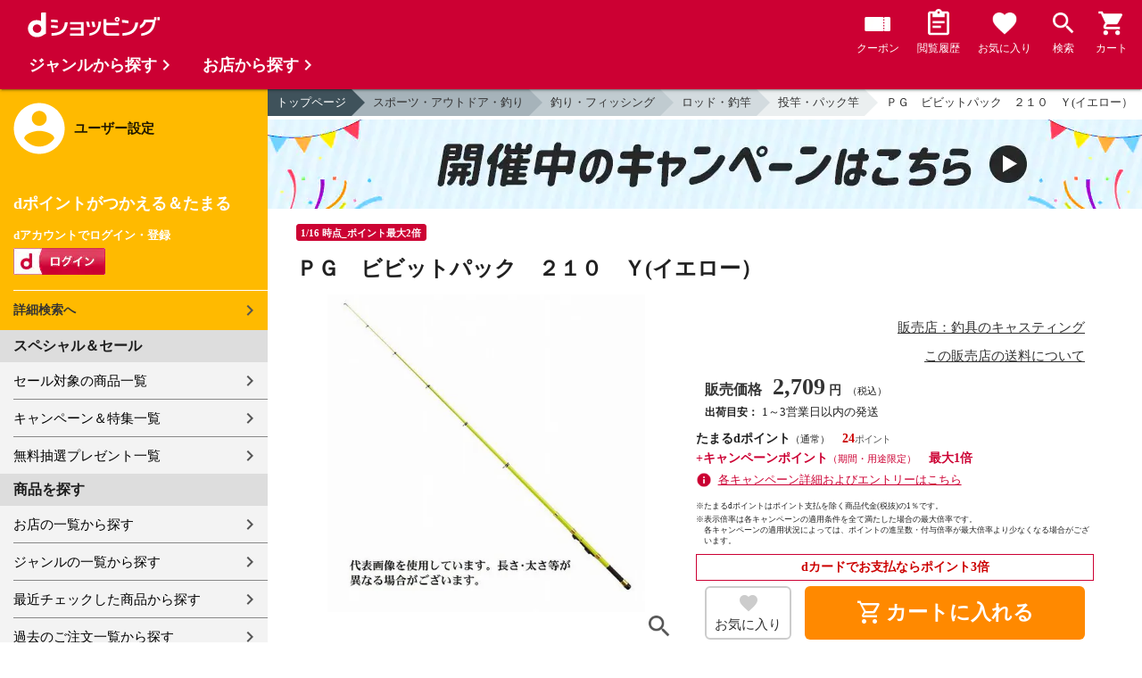

--- FILE ---
content_type: text/html;charset=UTF-8
request_url: https://dshopping.docomo.ne.jp/products/0394997223313894
body_size: 15323
content:















<!doctype html>
<html lang="ja">
<head>



















<!-- Google Tag Manager -->
<script>
	(function(w,d,s,l,i){w[l]=w[l]||[];w[l].push({'gtm.start':new Date().getTime(),event:'gtm.js'});
	var f=d.getElementsByTagName(s)[0],j=d.createElement(s),dl=l!='dataLayer'?'&l='+l:'';
	j.async=true;
	j.src='https://www.googletagmanager.com/gtm.js?id='+i+dl;
	f.parentNode.insertBefore(j,f);})(window,document,'script','dataLayer','GTM-WSMFSBX');
</script>
<!-- End Google Tag Manager -->

<meta http-equiv="content-language" content="ja" />
<meta name="author" content="ＮＴＴドコモ" />
<meta name="copyright" content="©NTTdocomo" />

<link rel="apple-touch-icon-precomposed" href="/icon/icd_docomoliveux_dshopping_192.png">

<meta property="og:site_name" content="dショッピング" />

<meta property="fb:app_id" content="269393483208014" />

<meta name="twitter:card" content="summary" />
<meta name="twitter:site" content="@docomo" />
<meta name="google-site-verification" content="ocuekU4QshU3Y2NmsrswldfSlbtLenLFQxQibB_1rqM" />

<meta charset="UTF-8" />
<meta http-equiv="X-UA-Compatible" content="IE=edge" />
<meta name="viewport" content="width=device-width,minimum-scale=1,initial-scale=1" />


<title>dショッピング |ＰＧ　ビビットパック　２１０　Ｙ(イエロー） |
			カテゴリ：投竿・パック竿の販売できる商品 |
			釣具のキャスティング
			(0394997223313894)|ドコモの通販サイト</title>
		<meta name="keywords"
			content="ＰＧ　ビビットパック　２１０　Ｙ(イエロー）,dショッピング,通販,電話料金合算払い" />
		<meta name="description"
			content="ＰＧ　ビビットパック　２１０　Ｙ(イエロー）の通販できる商品のページです。dショッピングはドコモが運営する総合通販。 ロッド・釣竿、投竿・パック竿などお得な商品を取り揃えております。 電話料金合算払いとdポイントが使えます。(品番：0394997223313894)商品説明：規格：２１０Ｙ　全長（ｍ）：２．１　継数" />
		<link rel="stylesheet" href="/excludes/ds/css/frame.css" />
		<link rel="stylesheet"
			href="/excludes/ds/css/products-default.css" />
		<link rel="stylesheet"
			href="/excludes/ds/css/slick.css" />
		<link rel="stylesheet"
			href="/excludes/ds/css/slick-theme.css" />
		<link rel="stylesheet"
			href="/excludes/ds/css/rank.css" />

		<script type="text/javascript"
			src="/excludes/ds/js/products-cmn.js"></script>
		<script type="text/javascript"
			src="/excludes/ds/js/csrf_token.js" defer></script>
		<script type="text/javascript"
			src="/excludes/ds/js/nav-sp.js" defer></script>
		<script type="text/javascript"
			src="/excludes/ds/js/module.js" defer></script>
		<script type="text/javascript"
			src="/excludes/ds/js/product_detail_framework.js" defer></script>
		<script type="text/javascript"
			src="/excludes/ds/js/slick.min.js"></script>
		<script type="text/javascript"
			src="/excludes/ds/js/lazysizes.min.js"></script>
		<script type="text/javascript"
			src="/excludes/ds/js/products_moda.js"></script>
		<!--fontawesome!-->
		<link href="https://fonts.googleapis.com/icon?family=Material+Icons" rel="stylesheet">
		<link rel="stylesheet" href="https://fonts.googleapis.com/css2?family=Material+Symbols+Outlined:opsz,wght,FILL,GRAD@48,400,0,0" />
		
		<!--fontawesome!-->

		<!-- ページ自由記述 -->
		<meta name="robots" content="">
		<link rel="canonical"
			href="https://dshopping.docomo.ne.jp/products/0394997223313894">
		<meta property="og:url"
			content="https://dshopping.docomo.ne.jp/products?product_code=0394997223313894&sku=0394997223313894">
		<meta property="og:title"
			content="dショッピング - ＰＧ　ビビットパック　２１０　Ｙ(イエロー） | ドコモの通販サイト">
		<meta property="og:description"
			content="ＰＧ　ビビットパック　２１０　Ｙ(イエロー）の通販できる商品のページです。dショッピングはドコモが運営する総合通販。 ロッド・釣竿、投竿・パック竿などお得な商品を取り揃えております。 電話料金合算払いとdポイントが使えます。">
		<meta property="og:image" content="https://dshopping.docomo.ne.jp/images/product/039/4994/large/4997223313894.jpg">
		<meta name="twitter:title"
			content="ドコモの通販サイト | dショッピング - ＰＧ　ビビットパック　２１０　Ｙ(イエロー）">
		<meta name="twitter:description"
			content="ＰＧ　ビビットパック　２１０　Ｙ(イエロー）の通販できる商品のページです。dショッピングはドコモが運営する総合通販。 ロッド・釣竿、投竿・パック竿などお得な商品を取り揃えております。 電話料金合算払いとdポイントが使えます。">

		<link rel="stylesheet"
			href="/excludes/ds/css/products-product.css">
		<link rel="stylesheet" href="/excludes/ds/css/aigent2.css">
		<link link rel="stylesheet" href="https://dshopping.docomo.ne.jp/parts/css/sku.css" />
		<script type="text/javascript"
			src="/excludes/ds/js/dsFOSH710.js" defer></script>
		<script type="text/javascript"
			src="/excludes/ds/js/product_detail_gtm.js"></script>





















<script>
	window.ajaxGetLoginInfo = $.ajax({
		type: 'POST',
		url: '/ajaxGetLoginInfo',
		cache: false,
	});

	(function() {
		'use strict';

		var setGaUserInfo = function(json) {
			
			if (json.accountId) {
				window.dataLayer = window.dataLayer || [];
				dataLayer.push({'accountID': json.accountId});
			}

			var login = 'notlogin';
			var stageRankName = '';
			var dPoint = '0';
			var limitDPoint = '0';
			var limitDPointEndDate = '';
			var favoriteItemCount = '0';
			if (json.userId != null) {
				login = 'login';
				if (json.stageRankName != null) {
					stageRankName = json.stageRankName;
				}
				if (json.dPoint != null) {
					dPoint = json.dPoint.toString();
				}
				if (json.limitDPoint != null) {
					limitDPoint = json.limitDPoint.toString();
				}
				if (json.limitDPointEndDate != null) {
					limitDPointEndDate = json.limitDPointEndDate.replace(/\//g, '');
				}
				if (json.favoriteItemCount != null) {
					favoriteItemCount = json.favoriteItemCount.toString();
				}
			}
			window.gv = window.gv || new GlobalVariable();
			gv.cmn_setUserInfo(
				login, // login
				'', // dID
				stageRankName, // master_rank
				dPoint, // point
				limitDPoint, // limit_point
				limitDPointEndDate, // limit_point_end_date
				favoriteItemCount // fav_no
			);
		}

		$.when(window.ajaxGetLoginInfo).then(function(json) {
			setGaUserInfo(json);
		});

		var userInfoOutput = function(json) {
			var userHtml = '';
			if (json.userId != null) {
				userHtml += '<script>';
				userHtml += 'var userInfo = {';
				userHtml += 'user_id: "' + json.operationId + '",';
				userHtml += 'gender: "' + json.sex + '",';
				userHtml += 'create_date: "' + new Date(json.createdDateString) + '",';
				userHtml += 'purchased: ' + json.purchased + ',';
				userHtml += 'prefecture_code: ' + json.prefectureCode + ',';
				userHtml += 'account_id: "' + json.accountId + '",';
				userHtml += '};';
				userHtml += 'dataLayer.push({\'uid\':\'' + json.operationId + '\'});';
				userHtml += '<\/script>';
				$('.header').append(userHtml);
			}
		}

		$(function() {
			$.when(window.ajaxGetLoginInfo).then(function(json) {
				userInfoOutput(json);
			});
		});
	}());
</script>


<script src="/js/sp/access_check.js" defer></script>


<link rel="preconnect" href="https://dev.visualwebsiteoptimizer.com" />
<script type='text/javascript' id='vwoCode'>
window._vwo_code=window._vwo_code || (function() {
var account_id=714329,
version = 1.5,
settings_tolerance=2000,
library_tolerance=2500,
use_existing_jquery=(typeof jQuery == 'function'),
is_spa=1,
hide_element='body',
hide_element_style = 'opacity:0 !important;filter:alpha(opacity=0) !important;background:none !important',
f=false,d=document,vwoCodeEl=d.querySelector('#vwoCode'),code={use_existing_jquery:function(){return use_existing_jquery},library_tolerance:function(){return library_tolerance},hide_element_style:function(){return'{'+hide_element_style+'}'},finish:function(){if(!f){f=true;var e=d.getElementById('_vis_opt_path_hides');if(e)e.parentNode.removeChild(e)}},finished:function(){return f},load:function(e){var t=d.createElement('script');t.fetchPriority='high';t.src=e;t.type='text/javascript';t.onerror=function(){_vwo_code.finish()};d.getElementsByTagName('head')[0].appendChild(t)},getVersion:function(){return version},getMatchedCookies:function(e){var t=[];if(document.cookie){t=document.cookie.match(e)||[]}return t},getCombinationCookie:function(){var e=code.getMatchedCookies(/(?:^|;)\s?(_vis_opt_exp_\d+_combi=[^;$]*)/gi);e=e.map(function(e){try{var t=decodeURIComponent(e);if(!/_vis_opt_exp_\d+_combi=(?:\d+,?)+\s*$/.test(t)){return''}return t}catch(e){return''}});var i=[];e.forEach(function(e){var t=e.match(/([\d,]+)/g);t&&i.push(t.join('-'))});return i.join('|')},init:function(){if(d.URL.indexOf('__vwo_disable__')>-1)return;window.settings_timer=setTimeout(function(){_vwo_code.finish()},settings_tolerance);var e=d.createElement('style'),t=hide_element?hide_element+'{'+hide_element_style+'}':'',i=d.getElementsByTagName('head')[0];e.setAttribute('id','_vis_opt_path_hides');vwoCodeEl&&e.setAttribute('nonce',vwoCodeEl.nonce);e.setAttribute('type','text/css');if(e.styleSheet)e.styleSheet.cssText=t;else e.appendChild(d.createTextNode(t));i.appendChild(e);var n=this.getCombinationCookie();this.load('https://dev.visualwebsiteoptimizer.com/j.php?a='+account_id+'&u='+encodeURIComponent(d.URL)+'&f='+ +is_spa+'&vn='+version+(n?'&c='+n:''));return settings_timer}};window._vwo_settings_timer = code.init();return code;}());
</script>


</head>

<body id="product-detail">
	













<!-- Google Tag Manager (noscript) -->
<noscript><iframe src="https://www.googletagmanager.com/ns.html?id=GTM-WSMFSBX" height="0" width="0" style="display:none;visibility:hidden"></iframe></noscript>
<!-- End Google Tag Manager (noscript) -->

	<div id="fwCms_wrapper" class="ds-wrap">
		<header class="header">
			<div class="fwCms_box frame_HD" frame_id="HD">

				
				
				
					














<header class="mdl-color-text--white header--products" id="header">
	<button class="btn_menu" id="sidebarBtn" type="button"></button>
	<span id="site_name"> <a href="/"> <img src="/excludes/ds/img/logo.svg" alt="dショッピング">
	</a></span>
	<div class="header-menu">
		<ul class="header-menu_nav">
			<li class="header-menu_nav_list">
				<a href="/member/mycoupon" class="head-nav head-nav_coupon">
					<p class="head-nav-txt">クーポン</p>
				</a>
			</li>
			<li class="header-menu_nav_list">
				<a href="/member/history" class="head-nav head-nav_history">
					<p class="head-nav-txt">閲覧履歴</p>
				</a>
			</li>
			<li class="header-menu_nav_list">
				<a href="/member/favorite" class="head-nav head-nav_favorite">
					<p class="head-nav-txt">お気に入り</p>
				</a>
			</li>
			<li class="header-menu_nav_list">
				<a href="/products_search/index.html" class="head-nav head-nav_search">
					<p class="head-nav-txt">検索</p>
				</a>
			</li>
			<li class="header-menu_nav_list">
				<a href="/cart" class="head-nav head-nav_cart">
					<button class="js-cart-button"></button>
					<p class="head-nav-txt">カート</p>
				</a>
			</li>
		</ul>
	</div>
</header>


<script>
	$(function() {
		'use strict';

		var updateCartItemCount = function(json) {
			if (json.cartItemCount > 0) {
				var $cartButton = $('.head-nav_cart');
				if ($cartButton.find('.cartlot').length == 0) {
					var html = '<p class="head-nav-txt">カート</p><span class="cartlot">' + json.cartItemCount + '</span>';
					$cartButton.html(html);
				}
			}
		}

		
		var updateCouponItemCount = function(json) {
			if (json.availableCouponCount > 0) {
				var $couponButton = $('.head-nav_coupon');
				if ($couponButton.find('.couponlot').length == 0) {
					var html = '<p class="head-nav-txt">クーポン</p><span class="couponlot">' + json.availableCouponCount + '</span>';
					$couponButton.html(html);
				}
			}
		}

		$.when(window.ajaxGetLoginInfo).then(function(json) {
			updateCartItemCount(json);
			updateCouponItemCount(json);
		});
	});
</script>

				

			</div>
		</header>
		<div class="mainArea mainArea--products">
			<div class="fwCms_contentsArea fwCms_leftMenu">
				<div class="fwCms_box frame_LM" frame_id="LM">

					
					

















<nav class="sidebar js-offcanvas-left" id="sidebar">
	<div id="sidebarChild">
		<section id="userInfo">
			<h2>ユーザー設定</h2>

			<span class="js-side-menu-login-info">
			</span>

		</section>

		<section class="menu">
			<h2>スペシャル＆セール</h2>
			<ul>
				<li><a href="/products_search?sales_distribution=2"> セール対象の商品一覧 </a></li>
				<li><a href="/campaign"> キャンペーン＆特集一覧 </a></li>
				<li><a href="/present_search/search?from=side_nav"> 無料抽選プレゼント一覧 </a></li>
			</ul>
		</section>
		<section class="menu">
			<h2>商品を探す</h2>
			<ul>
				<li><a href="/partner"> お店の一覧から探す </a></li>
				<li><a href="/genre"> ジャンルの一覧から探す </a></li>
				<li><a href="/member/history"> 最近チェックした商品から探す </a></li>
				<li><a href="/history/purchase"> 過去のご注文一覧から探す </a></li>
				<li><a href="/ranking"> ランキングから探す </a></li>
				<li><a href="/article"> おすすめ記事一覧から探す </a></li>
			</ul>
		</section>
		<section class="menu">
			<h2>ヘルプ</h2>
			<ul>
				<li><a href="/guide"> ご利用ガイド </a></li>
				<li><a href="/guide/dcard_gold/"> dカード年間ご利用額特典 </a></li>
				<li><a href="/help"> ヘルプ／お問い合わせ </a></li>
				<li><a href="/information"> お知らせ </a></li>
				<li><a href="/guide/frequently-asked-questions"> よくあるご質問 </a></li>
				<li><a href="/welcome"> はじめての方へ </a></li>
			</ul>
		</section>
		<section class="menu">
			<h2>ご利用規約・他</h2>
			<ul>
				<li><a href="/term/terms-of-service"> ご利用規約 </a></li>
				<li><a href="https://www.nttdocomo.co.jp/utility/privacy/?utm_source=dshopping&utm_medium=owned&utm_campaign=corp_201808_from-dshopping-to-crp-privacy"> プライバシーポリシー </a></li>
				<li><a href="/term/tokushouhou"> 特定商取引法に関する表示 </a></li>
			</ul>
		</section>
		<section class="menu">
			<h2>おすすめサービス</h2>
			<ul>
				<li><a href="https://dshopping-3ple.docomo.ne.jp/?utm_source=dshopping&utm_medium=ins&utm_campaign=left_menu"> dショッピング サンプル百貨店 </a></li>
				<li><a href="https://dshopping-furusato.docomo.ne.jp/"> dショッピング ふるさと納税百選 </a></li>
				<li><a href="https://dpoint.docomo.ne.jp/index.html?utm_source=dshopping&utm_medium=free-display&utm_campaign=dpc_202202_free-display-dshopping-pointuse-apeal-04"> もっとおトクに dポイントクラブ </a></li>
				<li><a href="https://dfashion.docomo.ne.jp/?utm_medium=owned&utm_source=dshopping&utm_campaign=dfashion_202202_recommend"> ファッション通販 d fashion </a></li>
			</ul>
		</section>

		<section class="login-box js-side-menu-login-button">
			
			<a class="btn btn_logout pop_other_account cboxElement" title=" " href="/member/authentication/relogin">ログアウト</a>
		</section>
	</div>
</nav>


<script>
	$(function() {
		'use strict';

		var updateLoginInfo = function(json) {
			var html = '';
			if (json.userId != null) {
				html += '<div class="on-login active">';
				if (!json.daccountErrorFlag) {
					if (json.maskDocomoId != null && json.maskDocomoId != '') {
						html += '<p>dアカウント : <span>' + json.maskDocomoId + '</span>様</p>';
					} else {
						html += '<p>dアカウント : <span>未発行</span></p>';
					}
				}
				if (!json.dpointDispOffFlag && json.dPointComma != null) {
					var maxPrice = json.dPoint > 0 ? json.dPoint : '';
					html += '<p>dポイント 残高 : <span>' + json.dPointComma + '</span>p</p>';
					html += '<a href="/products_search?max_price=' + maxPrice + '"><button class="btn btn_link_search">ポイント残高から検索</button></a>';
				}
				html += '  <ul class="linkList">';
				html += '    <li><a href="/products_search/index.html">詳細検索へ</a></li>';
				html += '    <li><a href="/member/mypage">マイページ</a></li>';
				html += '    <li><a href="/member/mycoupon">マイクーポンページ</a></li>';
				html += '  </ul>';
				html += '</div>';
			} else {
				html += '<div class="no-login active">';
				html += '  <h3>dポイントがつかえる＆たまる</h3>';
				html += '  <h4>dアカウントでログイン・登録</h4>';
				html += '  <a class="d-btn" href="/member/authentication/loginFromSideMenu"><img alt="ログイン" src="/excludes/ds/img/login.gif"></a>';
				html += '  <ul class="linkList">';
				html += '    <li><a href="/products_search/index.html">詳細検索へ</a></li>';
				html += '  </ul>';
				html += '</div>';
			}
			$('.js-side-menu-login-info').html(html);
		}

		var updateLoginButton = function(json) {
			if (json.userId == null) {
				var html = '<a class="btn btn_logout" title=" " href="/member/authentication/loginFromSideMenu">ログイン</a>';
				$('.js-side-menu-login-button').html(html);
			}
		}

		$.when(window.ajaxGetLoginInfo).then(function(json) {
			updateLoginInfo(json);
			updateLoginButton(json);
		});
	});
</script>


				</div>
				<div class="fwCms_box frame_MB ds-container" frame_id="MB">

					
					<script>
			$(function(){
				$.when(window.ajaxGetLoginInfo).then(function(json) {
					if (!json.daccountErrorFlag) {
						var myUserPointInt=parseInt(json.dPoint);
						var myUserGetPoint=$('.point-line>.point-info>strong>span')[0]['innerHTML'];

						if(myUserPointInt>0) {
							$('.point-line>.point-info').prepend('<strong>お客様がつかえるdポイント<span class="red">'+json.dPointComma+'</span></strong>');
						} else {
							false;
						}
						if (json.accountId) {
							$.ajax({
								url: '/ajax_api/add_item_to_history',
								type:'POST',
								dataType: 'json',
								data : {id : "356639",
										operationId : "0394997223313894",
										ph : "0394997223313894"},
								timeout : 300,
							});
						}
					}
					$('.point-line').css('margin','10px -10px -10px');
				});

				$.ajax({
					url: '/ajax_api/detail_analyze',
					type:'POST',
					dataType: 'json',
					data : {id : 356639},
					timeout : 30,
				});

				var publishDto = {
					id: "356639",
					operationId : "0394997223313894",
					ph : "0394997223313894",
					recruitEndFlag : false,
					isClickCouponApplied : false,
					couponDtoList : "[]",
				};

				if ($('#coupon_content').length > 0) {
					$('#coupon_content').show();
					makeCouponArea(publishDto);
				}

				$.when(window.ajaxGetLoginInfo).then(function(json) {
					if (json.accountId != null) {
						$.ajax({
							url: '/ajax_api/is_favorite',
							type:'GET',
							dataType: 'json',
							data : {id : 356639},
							timeout : 5000
						}).done(function(data){
							if (data !== undefined && data.result == 'true') {
								//var object = $(".addFavoriteProduct");
								//if (object != undefined && object[0]) {
								//	if (!object.hasClass('selected')) {
								//		object.addClass('selected');
								//	}
								//}
								$('.like_button').each(function(event) {
									if (!$(this).hasClass('is-active')) {
										$(this).addClass('is-active');
									}
								})
							}
						});
					}
				});

				$('.js-modal-open').on('click',function(){
			        $('.js-modal').fadeIn();
			        return false;
			    });
			    $('.js-modal-close').on('click',function(){
			        $('.js-modal').fadeOut();
			        return false;
			    });

				$.when(window.ajaxGetLoginInfo).then(function(json) {
					$.ajax({
						type: 'POST',
						url: '/products/ajaxCallCriteoAds',
						data: {
							ph : "0394997223313894",
							categoryListString: '12>1215000000>1215001000>1215001014',
							price: '2709',
							quantity: '13',
						},
						timeout:300,
					});
				});
			});


		</script>

		<nav id="breadcrumbs">
			<ul class="category-bread-link">
				<li><a href="/">トップページ</a></li>
				<li><a href="/genre/hobby?genre_code=12">スポーツ・アウトドア・釣り</a>
				</li>
				<li><a
					href="/products_search?category_uri=1215000000&amp;genre_code=12">釣り・フィッシング</a>
				</li>
				<li><a
						href="/products_search?category_uri=1215000000%2F1215001000&amp;genre_code=12">ロッド・釣竿</a>
					</li>
				<li><a
						href="/products_search?category_uri=1215000000%2F1215001000%2F1215001014&amp;genre_code=12">投竿・パック竿</a>
					</li>
				<li><span>ＰＧ　ビビットパック　２１０　Ｙ(イエロー）</span>
				</li>
			</ul>
		</nav>

		<!-- ▼編成枠 includeファイル -->
		<script src="/partner/js/view_timer.js"></script>

<style>
    .under_searchbox {
        margin: 4px 0;
    }

    .under_searchbox_2 img.img-fit.noratio {
        aspect-ratio: none !important;
    }

    .under_searchbox_2 {
        margin: 4px 0;
    }

    img#retio {
        aspect-ratio: none !important;
    }

    .shop-img {
        width: 100%;
    }
</style>

<!-- 店舗限定dカードで10倍 -->
<div class="pickup-item flex view_timer" data-start-date="2026/1/1 0:00" data-end-date="2026/1/2 23:59"
    style="display:none">
    <div class="pickup-item-inner">
        <a class="pickup-link" href="/campaign/cp202300501/">
            <div class="shop-img-wrapper">
                <img class="shop-img" src="/campaign/cp202300501/img/cp202300501_980x150.png" alt="店舗限定dカードで10倍"
                    width="100%">
            </div>
        </a>
    </div>
</div>

<!-- 5がつく日はｄカードのお支払いでポイント最大20倍！ -->
<div class="pickup-item flex view_timer" data-start-date="2026/1/5 0:00" data-end-date="2026/1/5 23:59"
    style="display:none">
    <div class="pickup-item-inner">
        <a class="pickup-link" href="/campaign/cp202200500/">
            <div class="shop-img-wrapper">
                <img class="shop-img" src="/campaign/cp202200500/img/cp202200500_2_980x150.png"
                    alt="5がつく日はｄカードのお支払いでポイント最大20倍！" width="100%">
            </div>
        </a>
    </div>
</div>

<!-- 5がつく日はｄカードのお支払いでポイント最大20倍！ -->
<div class="pickup-item flex view_timer" data-start-date="2026/1/15 0:00" data-end-date="2026/1/15 23:59"
    style="display:none">
    <div class="pickup-item-inner">
        <a class="pickup-link" href="/campaign/cp202200500/">
            <div class="shop-img-wrapper">
                <img class="shop-img" src="/campaign/cp202200500/img/cp202200500_2_980x150.png"
                    alt="5がつく日はｄカードのお支払いでポイント最大20倍！" width="100%">
            </div>
        </a>
    </div>
</div>

<!-- 5がつく日はｄカードのお支払いでポイント最大20倍！ -->
<div class="pickup-item flex view_timer" data-start-date="2025/12/25 0:00" data-end-date="2025/12/25 23:59"
    style="display:none">
    <div class="pickup-item-inner">
        <a class="pickup-link" href="/campaign/cp202200500/">
            <div class="shop-img-wrapper">
                <img class="shop-img" src="/campaign/cp202200500/img/cp202200500_2_980x150.png"
                    alt="5がつく日はｄカードのお支払いでポイント最大20倍！" width="100%">
            </div>
        </a>
    </div>
</div>
<div class="pickup-item flex view_timer" data-start-date="2026/1/25 0:00" data-end-date="2026/1/25 23:59"
    style="display:none">
    <div class="pickup-item-inner">
        <a class="pickup-link" href="/campaign/cp202200500/">
            <div class="shop-img-wrapper">
                <img class="shop-img" src="/campaign/cp202200500/img/cp202200500_2_980x150.png"
                    alt="5がつく日はｄカードのお支払いでポイント最大20倍！" width="100%">
            </div>
        </a>
    </div>
</div>

<!-- 毎月10日のdsデー -->
<div class="under_searchbox">
<a href="/campaign/dshoppingday/">
<!--事前!-->
<img class="img-fit view_timer" data-start-date="2026/1/7 0:00" data-end-date="2026/1//9 23:59" style="display:none;" src="/campaign/dshoppingday/img/ds_day_980x150.png" width="100%" alt="事前エントリー受付中！dショッピングデー ポイント40倍キャンペーン">
<!--当日!-->
<img class="img-fit view_timer" data-start-date="2026/1//10 0:00" data-end-date="2026/1//10 23:59" style="display:none;" src="/campaign/dshoppingday/img/ds_day_980x150.png" width="100%" alt="dショッピングデー ポイント40倍キャンペーン">
</a>
</div>
<!-- 毎月20日のdsデー -->
<div class="under_searchbox">
<a href="/campaign/dshoppingday/">
<!--事前!-->
<img class="img-fit view_timer" data-start-date="2026/1/17 0:00" data-end-date="2026/1/19 23:59" style="display:none;" src="/campaign/dshoppingday/img/ds_day_980x150.png" width="100%" alt="事前エントリー受付中！dショッピングデー ポイント40倍キャンペーン">
<!--当日!-->
<img class="img-fit view_timer" data-start-date="2026/1/20 0:00" data-end-date="2026/1/20 23:59" style="display:none;" src="/campaign/dshoppingday/img/ds_day_980x150.png" width="100%" alt="dショッピングデー ポイント40倍キャンペーン">
</a>
</div>



<!-- アプリ10倍＋10％還元 -->
<div class="pickup-item flex view_timer" data-start-date="2025/12/27 00:00" data-end-date="2025/12/27 23:59"
    style="display:none">
    <div class="pickup-item-inner">
        <a class="pickup-link" href="/campaign/dshopping_app10/">
            <div class="shop-img-wrapper">
                <img class="shop-img" src="/campaign/dshopping_app10/img/dshopping_app10_sat_980x150.png"
                    alt="アプリ10倍＋10％還元" width="100%">
            </div>
        </a>
    </div>
</div>
<div class="pickup-item flex view_timer" data-start-date="2026/1/10 00:00" data-end-date="2026/1/10 23:59"
    style="display:none">
    <div class="pickup-item-inner">
        <a class="pickup-link" href="/campaign/dshopping_app10/">
            <div class="shop-img-wrapper">
                <img class="shop-img" src="/campaign/dshopping_app10/img/dshopping_app10_sat_980x150.png"
                    alt="アプリ10倍＋10％還元" width="100%">
            </div>
        </a>
    </div>
</div>
<div class="pickup-item flex view_timer" data-start-date="2026/1/17 00:00" data-end-date="2026/1/17 23:59"
    style="display:none">
    <div class="pickup-item-inner">
        <a class="pickup-link" href="/campaign/dshopping_app10/">
            <div class="shop-img-wrapper">
                <img class="shop-img" src="/campaign/dshopping_app10/img/dshopping_app10_sat_980x150.png"
                    alt="アプリ10倍＋10％還元" width="100%">
            </div>
        </a>
    </div>
</div>
<div class="pickup-item flex view_timer" data-start-date="2026/1/31 00:00" data-end-date="2026/1/31 23:59"
    style="display:none">
    <div class="pickup-item-inner">
        <a class="pickup-link" href="/campaign/dshopping_app10/">
            <div class="shop-img-wrapper">
                <img class="shop-img" src="/campaign/dshopping_app10/img/dshopping_app10_sat_980x150.png"
                    alt="アプリ10倍＋10％還元" width="100%">
            </div>
        </a>
    </div>
</div>

<!-- グルメの日 -->
<div class="pickup-item flex view_timer" data-start-date="2025/12/1 00:00" data-end-date="2025/12/1 23:59"
    style="display:none">
    <div class="pickup-item-inner">
        <a class="pickup-link" href="/campaign/gourmetday/">
            <div class="shop-img-wrapper">
                <img class="shop-img" src="/campaign/gourmetday/img/gourmetday_980x150.png" alt="グルメの日" width="100%">
            </div>
        </a>
    </div>
</div>

<!-- 日用品の日第1水曜日 -->
<div class="pickup-item flex view_timer" data-start-date="2025/12/3 00:00" data-end-date="2025/12/3 23:59"
    style="display:none">
    <div class="pickup-item-inner">
        <a class="pickup-link" href="/campaign/everydayitemsday/">
            <div class="shop-img-wrapper">
                <img class="shop-img" src="/campaign/everydayitemsday/img/dayitemsday_980x150.png" alt="日用品の日第1水曜日"
                    width="100%">
            </div>
        </a>
    </div>
</div>

<!-- 趣味の日第2水曜日 -->
<!-- <div class="pickup-item flex view_timer" data-start-date="2025/11/12 00:00" data-end-date="2025/11/12 23:59" style="display:none">
    <div class="pickup-item-inner">
    <a class="pickup-link" href="/campaign/hobbyday/">
    <div class="shop-img-wrapper">
    <img class="shop-img" src="/campaign/hobbyday/img/hobbyday_980x150.png" alt="趣味の日第2水曜日" width="100%">
    </div>
    </a>
    </div>
    </div> -->

<!-- 日用品の日第3水曜日 -->
<div class="pickup-item flex view_timer" data-start-date="2025/12/17 00:00" data-end-date="2025/12/17 23:59"
    style="display:none">
    <div class="pickup-item-inner">
        <a class="pickup-link" href="/campaign/everydayitemsday/">
            <div class="shop-img-wrapper">
                <img class="shop-img" src="/campaign/everydayitemsday/img/dayitemsday_980x150.png" alt="日用品の日第3水曜日"
                    width="100%">
            </div>
        </a>
    </div>
</div>

<!-- 趣味の日第4水曜日 -->
<div class="pickup-item flex view_timer" data-start-date="2025/12/24 00:00" data-end-date="2025/12/24 23:59"
    style="display:none">
    <div class="pickup-item-inner">
        <a class="pickup-link" href="/campaign/hobbyday/">
            <div class="shop-img-wrapper">
                <img class="shop-img" src="/campaign/hobbyday/img/hobbyday_980x150.png" alt="趣味の日第4水曜日" width="100%">
            </div>
        </a>
    </div>
</div>

<!-- dsWEEK -->
<div class="pickup-item flex view_timer" data-start-date="2026/1/6 00:00" data-end-date="2026/1/12 23:59"
    style="display:none">
    <div class="pickup-item-inner">
        <a class="pickup-link" href="/campaign/dshoppingweek/">
            <div class="shop-img-wrapper">
                <img class="shop-img" src="/campaign/dshoppingweek/img/dshoppingweek_0106_980x150.png" alt="dsWEEK" width="100%">
            </div>
        </a>
    </div>
</div>

<!-- 年末年始宝くじ -->
<div class="pickup-item flex view_timer" data-start-date="2025/12/26 00:00" data-end-date="2025/12/31 23:59"
    style="display:none">
    <div class="pickup-item-inner">
        <a class="pickup-link" href="/campaign/cp202512607/">
            <div class="shop-img-wrapper">
                <img class="shop-img" src="/campaign/cp202512607/img/cp202512607_980x150.png" alt="年末年始宝くじ" width="100%">
            </div>
        </a>
    </div>
</div>

<!-- バレンタイン・ギフト15倍 -->
<div class="pickup-item flex view_timer" data-start-date="2026/1/19 00:00" data-end-date="2026/1/31 23:59"
    style="display:none">
    <div class="pickup-item-inner">
        <a class="pickup-link" href="https://dshopping.docomo.ne.jp/matome/detail/cp202601605/">
            <div class="shop-img-wrapper">
                <img class="shop-img" src="/campaign/img/cp202601605_980x150.png" alt="バレンタイン・ギフト15倍" width="100%">
            </div>
        </a>
    </div>
</div>

<!-- 感謝デー全品ポイント10倍 -->
<div class="pickup-item flex view_timer" data-start-date="2026/1/28 00:00" data-end-date="2026/2/1 23:59"
    style="display:none">
    <div class="pickup-item-inner">
        <a class="pickup-link" href="/campaign/cp202601617/">
            <div class="shop-img-wrapper">
                <img class="shop-img" src="/campaign/cp202601617/img/cp202601617_980x150.png" alt="感謝デー全品ポイント10倍" width="100%">
            </div>
        </a>
    </div>
</div>


<!--常設バナー!-->
<div class="view_timer">
    <a href="/campaign/">
        <img src="/campaign/img/campaign_back220701_980x100.gif" alt="開催中のキャンペーンはこちら" class="img-fit noratio">
    </a>
</div>
<!--常設バナー!--><!-- ▲編成枠 includeファイル -->

		<script language="javascript" type="text/javascript">
			var fosh710_product_cd = "0394997223313894";
			var fosh710_product_nm = "ＰＧ　ビビットパック　２１０　Ｙ(イエロー）";
			var fosh710_image_url = "https://dshopping.docomo.ne.jp/images/product/039/4994/large/4997223313894.jpg";

		</script>

		<!-- ▼コンポ―ネント/main -->
		<script>
			(function() {
				window.gv = window.gv || new GlobalVariable();

				gv.prd_setProductDetail(
					
							'yes', // stock
						
					'2709', // price
					'0394997223313894', // product_id
					'ＰＧ　ビビットパック　２１０　Ｙ(イエロー）', // product_name
					
							'https://dshopping.docomo.ne.jp/images/product/039/4994/large/4997223313894.jpg', // product_image



						
					'', // color_code
					'', // size_code
					'1215000000/1215001000/1215001014', // category_uri
					'', // shop_code
					'', // brand_code
					'001', // delivery_fee_type_code
					'0394997223313894' // sku
				);
			})();
		</script>
		<script>
			new Products(this, 'CMS_ds_00000170').putProduct(
				'ＰＧ　ビビットパック　２１０　Ｙ(イエロー）', // product_name
				'0394997223313894', // product_code
				'0394997223313894', // sku
				'2709', // price
				'釣具のキャスティング', // partner_name
				'1215000000/1215001000/1215001014', // main_category_uri
				'', // quantity
				'釣り・フィッシング', // large_category_name
				'ロッド・釣竿', // middle_category_name
				'投竿・パック竿' // small_category_name
			).ee_mViewProductDetails();
		</script>

<script>

 /*    (function(){
		window.gv = window.gv || new GlobalVariable();
		gv.prd_setProductDetail(
			
					'yes', // stock
				

        var data /.:;= {
             "@context": "http://www.schema.org",
             ...
         }
         var script = document.createElement('script');
         script.type = "application/ld+json";
         script.innerHTML = JSON.stringify(data);
         document.getElementsByTagName('head')[0].appendChild(script);
     })(document); */
</script>



		<style>
.usepoint::after {
	content: none !important;
}

.usepoint {
	font-weight: normal;
	font-size: 80%;
	padding: 0 10px 0 0;
}
</style>

		<div class="section--box">
			<div class="tag tag-darkred" style="border: 1px solid #cc0333;">
					1/16
					時点_ポイント最大2倍
				</div>
			<h1 class="title">ＰＧ　ビビットパック　２１０　Ｙ(イエロー）</h1>
			<div class="ds-row">
				<div class="col-sm-6 itemBox">
					<div class="carousel-area">
						<div class="slider-pro" id="p-carou">
							<div class="sp-slides">
								<div idx="0"
										class="sp-slide def_sku noslide">
										<a class="pop-zoom pop-zoom-1 vbox-item"
											href="https://dshopping.docomo.ne.jp/images/product/039/4994/large/4997223313894.jpg"></a> <img alt=""
											class="sp-image spl-1"
											data-src="https://dshopping.docomo.ne.jp/images/product/039/4994/large/4997223313894.jpg"
											 src="https://dshopping.docomo.ne.jp/images/product/039/4994/large/4997223313894.jpg">
									</div>
								</div>
							<!--/ sp-slides-->
						</div>
						</div>
				</div>

				<div class="col-sm-6 product-spec">
					<div>
						</div>
					<div class="partner-line">
						<div class="rating f_l">
							<img id="FOSH030_AVERAGE_STAR">
						</div>
						<div class="partner-name">
							<a
								href="/partner/casting?pcode=039"
								style="text-decoration: underline;">販売店：釣具のキャスティング</a>
						</div>
					</div>
					<!--複数SKU追加エリア!-->
					<!--複数SKU追加エリア!-->
					<ul class="tag--list">
						</ul>
					<div class="price-line">
						<!-- if分岐21-01 在庫なし時 -->
						<!-- if分岐21-02 ▼販売開始前時 -->
						<!-- if分岐21-02 ▲販売開開始前 -->
						<div class="product-price">
							販売価格
							<div class="price">
								2,709</div>
							<span>円</span> <span class="tax-s">（税込）</span>
						</div>

						<!-- ▼送料無料のとき -->
						<!-- ▲送料無料のとき -->
					</div>

					<dl style="margin-bottom: 0px;" class="postage-info">
						<!-- 販売期間 -->
						</dl>


					<dl style="margin-bottom: 0px;" class="postage-info">
						<!-- 出荷目安 -->
						<dt style="font-size: 12px;">出荷目安：</dt>
						<!-- 通常商品の場合 -->
							<dd style="font-size: 13px;" class="postage-detail">1～3営業日以内の発送</dd>
								</dl>

					<div class="point-line">
						<div class="point-info">
							<strong>たまるdポイント<span class="usepoint">（通常）</span> <span
								class="red">24</span>
							</strong>
							<p
									style="color: #cc0033; font-weight: bold; margin-bottom: 0px; font-size: 14px;">
									+キャンペーンポイント<span class="usepoint">（期間・用途限定）</span>
									最大1倍
								</p>
								<p class="products-link-txt icn_info">
									<a class="js-point-modal-open" href="javascript:void(0)">各キャンペーン詳細およびエントリーはこちら</a>
								</p>
							<p style="font-size: 9px; margin: 0;">
								※たまるdポイントはポイント支払を除く商品代金(税抜)の1％です。</p>
							<div class="point-notice product-detail">
									<span class="mark">※</span>表示倍率は各キャンペーンの適用条件を全て満たした場合の最大倍率です。<br>
									各キャンペーンの適用状況によっては、ポイントの進呈数・付与倍率が最大倍率より少なくなる場合がございます。
								</div>
							<strong class="red"
								style="text-align: center; border: 1px solid #cc0033; padding: 4px;">
								dカードでお支払ならポイント3倍 </strong>
						</div>
					</div>
					<div class="modal js-point-modal">
	<div class="modal-bg js-point-modal-close">
	</div>
	<div class="modal-content">
		<div class="cbox-title">
			<a class="cbox-close js-point-modal-close" href="javascript:void(0)">閉じる</a>
		</div>
		<div class="cbox-postage">
			<div class="point-description">
				<p>1/16時点</p>
				<table class="tbl-postage mb20">
					<tbody>
						<tr>
							<th class="pd w60">■通常ポイント</th>
							<td class="pd red fb w40">1倍</td>
						</tr>
						<tr>
							<th class="pd red w60">dカードでお支払いの場合</th>
							<td class="pd red fb w40">＋2倍</td>
						</tr>
					</tbody>
				</table>
				<table class="tbl-postage mb20">
					<tbody>
						<tr>
							<th class="pd w60">■キャンペーンポイント<br class="nopc">（期間・用途限定）</th>
							<td class="pd red fb w40">＋1倍</td>
						</tr>
						<tr>
							<th colspan="2" class="pd fw">＜内訳＞</th>
						</tr>
						<tr>
								<th class="pd fw w60" >
									dカード PLATINUM限定ポイント＋1倍（要エントリー/購入条件なし/付与上限あり）</th>
								<td class="pd w40">
									＋1倍（1/31迄）
									<br class="nopc"><span class="txt-link"><a href="https://dshopping.docomo.ne.jp/campaign/dcplatinum202601/" target="_blank">詳細はこちら</a></span>
									</td>
							</tr>
						</tbody>
				</table>

				<div class="remarks-postage">
					<p class="txt-link txt"><a href="/guide/point-display/" target="_blank">※ポイント表記に関するご留意事項</a></p>

					<div class="point-notice product-modal">
						<span class="mark">※</span>表示倍率は各キャンペーンの適用条件を全て満たした場合の最大倍率です。各キャンペーンの適用状況によっては、ポイントの進呈数・付与倍率が表示の倍率より少なくなる場合がございます。
					</div>
					<div class="point-notice product-modal">
						<span class="mark">※</span>要エントリーと記載があるキャンペーンのポイント獲得には該当のキャンペーンページよりエントリーが必須となります。各キャンペーンごとの適用条件を&quot;詳細はこちら&quot;より必ずご確認ください。
					</div>
				</div>
			</div>
		</div>
	</div>
</div>
<script>
	$(function () {
		$('.js-point-modal-open').on('click', function () {
			$('.js-point-modal').fadeIn();
		});
		$('.js-point-modal-close').on('click', function () {
			$('.js-point-modal').fadeOut();
		});
	});
</script>
<!--クーポン!-->
					<script type="text/javascript" src="/js/common/coupon.js" defer></script>
					<script type="text/javascript">
					{
						$('#coupon_content').on('click', '.js-coupon-item', function() {
							var publishDto = {
								id : "356639",
								operationId : "0394997223313894",
								ph : "0394997223313894",
								recruitEndFlag : "false"
							}
							var couponId = $(this).data('id');
							var couponType = $(this).data('type');
							$(this).prop('disabled', true);
							applyTagAndClickCoupon(couponId,couponType,publishDto);
							let num = $(this).data('coupon');
							let $viewModal = $('#js-coupon-modal_' + num);
							$viewModal.fadeIn();
						});

						$('#coupon_content').on('click', '.js-modal_close', function(e){
							let num = $(this).data('coupon');
							let $closeModal = $('#js-coupon-modal_' + num);
							e.preventDefault(e);
							$closeModal.fadeOut();
						});
					}
					</script>
					<link rel="stylesheet" href="/excludes/ds/css/coupon.css" />
					<!--クーポン!-->

					<div class="to-cart-box no-opt">
						<!-- no-optクラスで区別 -->
						
						<form>
						<div class="review_media_btn">
							<div class="products-actions_like">
								<a pn="ＰＧ　ビビットパック　２１０　Ｙ(イエロー）"
									p="0394997223313894"
									publishid="356639"
									s="0394997223313894"
									pp="2709"
									wn="釣具のキャスティング"
									lc="釣り・フィッシング"
									mc="ロッド・釣竿"
									sc="投竿・パック竿"
									m=""
									es="main"
									class="like_button addFavoriteProduct">お気に入り</a>
							</div>
							<div class="products-actions_submit">
								<!-- ▼▼if分岐 カートボタン  別サービスあり　-->
								<a pn="ＰＧ　ビビットパック　２１０　Ｙ(イエロー）"
										p="0394997223313894"
										publishid="356639"
										s="0394997223313894"
										pp="2709"
										wn="釣具のキャスティング"
										q="1"
										lc="釣り・フィッシング"
										mc="ロッド・釣竿"
										sc="投竿・パック竿"
										m=""
										c="1"
										es="main"
										href="javascript:void(0)"
										class="conversion_button conversion_button--large is-active addCart">
											<span class="material-symbols-outlined">shopping_cart</span>
											カートに入れる</a>
								<!-- ▲▲if分岐 カートボタン  別サービスあり　-->

								<!-- ▼▼if分岐21-03 予約時 -->
								<!-- ▲▲if分岐21-03 予約時 -->

								<!-- ▼▼if分岐21-01 在庫なし時 -->
								<!-- ▲▲if分岐21-01 在庫なし時 -->

								<!-- ▼▼if分岐21-02 販売開始前時 -->
								<!-- ▲▲if分岐21-02 販売開始前時 -->

								<!-- ▼▼if分岐21-04 取扱いなし時 -->
								<!-- ▲▲if分岐21-04 取扱いなし時 -->
							</div>
							<input type="hidden" name="$csrfToken" value="">
						</div>
						</form>
						</div>
				</div>
			</div>
		</div>
		<div class="link--box-r" style="border-bottom:0px;">
			<a href="/partner/casting?pcode=039">釣具のキャスティング&nbsp;トップに戻る</a>
		</div>
		<div class="link--box-r">
			<a
					href="/products_search?category_uri=1215000000%2F1215001000%2F1215001014&amp;genre_code=12">投竿・パック竿の一覧を見る</a>
			</div>
		<!-- ▲コンポ―ネント/main -->
		<p>
			<!--レビューの書き方リンク-->
		<div class="link--box-r">
			<a rel="nofollow" href="/guide/dmarket-review"
				onclick="dataLayer.push({'event':'products','products_review':'click'});">
				商品レビューを投稿するには </a>
		</div>
		<!--//レビューの書き方リンク-->
		<p></p>
		</p>
		<!-- ▼バナー -->
		<!--釣具のキャスティング 差し込み!-->
<script src="/partner/js/view_timer.js"></script>

<div class="view_timer" data-end-date="2025/5/29 9:59" style="display:none;" >
<a href="https://dshopping.docomo.ne.jp/products_search?sort=new_arrival&pcode=039&category_uri=1215000000%2F1215001000&limit=60&genre_code=12">
<img src="/partner/casting/img/rod_980x150_241214.jpg" width="100%" alt="ロッド・釣竿">
</a>
</div>

<div class="view_timer" data-end-date="2025/5/29 9:59" style="display:none;" >
<a href="https://dshopping.docomo.ne.jp/products_search?sort=new_arrival&pcode=039&category_uri=1215000000%2F1215002000&limit=60&genre_code=12">
<img src="/partner/casting/img/reel_980x150_241214.jpg" width="100%" alt="リール">
</a>
</div>

<div class="view_timer" data-end-date="2025/5/29 9:59" style="display:none;" >
<a href="https://dshopping.docomo.ne.jp/products_search?sort=new_arrival&pcode=039&category_uri=1215000000%2F1215003000&limit=60&genre_code=12">
<img src="/partner/casting/img/lure_980x150_241214.jpg" width="100%" alt="ルアー">
</a>
</div>

<div class="view_timer" data-end-date="2025/5/29 9:59" style="display:none;" >
<a href="https://dshopping.docomo.ne.jp/products_search?sort=new_arrival&pcode=039&category_uri=1215000000%2F1215004000&limit=60&genre_code=12">
<img src="/partner/casting/img/line_980x150_241214.jpg" width="100%" alt="釣り糸・ライン">
</a>
</div>

<div class="view_timer" data-end-date="2025/5/29 9:59" style="display:none;" >
<a href="https://dshopping.docomo.ne.jp/products_search?sort=new_arrival&pcode=039&category_uri=1215000000%2F1215012000&limit=60&genre_code=12">
<img src="/partner/casting/img/cooler_980x150_241214.jpg" width="100%" alt="クーラーBOX">
</a>
</div>

<div class="view_timer" data-start-date="2025/5/29 10:00" style="display:none;" >
<a href="https://dshopping.docomo.ne.jp/products_search?sort=new_arrival&pcode=039&category_uri=1215000000%2F1215001000&limit=60&genre_code=12">
<img src="/partner/casting/img/rod_980x150_250529.jpg" width="100%" alt="ロッド・釣竿">
</a>
</div>

<div class="view_timer" data-start-date="2025/5/29 10:00" style="display:none;" >
<a href="https://dshopping.docomo.ne.jp/products_search?sort=new_arrival&pcode=039&category_uri=1215000000%2F1215002000&limit=60&genre_code=12">
<img src="/partner/casting/img/reel_980x150_250529.jpg" width="100%" alt="リール">
</a>
</div>

<div class="view_timer" data-start-date="2025/5/29 10:00" style="display:none;" >
<a href="https://dshopping.docomo.ne.jp/products_search?sort=new_arrival&pcode=039&category_uri=1215000000%2F1215003000&limit=60&genre_code=12">
<img src="/partner/casting/img/lure_980x150_250529.jpg" width="100%" alt="ルアー">
</a>
</div>

<div class="view_timer" data-start-date="2025/5/29 10:00" style="display:none;" >
<a href="https://dshopping.docomo.ne.jp/products_search?sort=new_arrival&pcode=039&category_uri=1215000000%2F1215004000&limit=60&genre_code=12">
<img src="/partner/casting/img/line_980x150_250529.jpg" width="100%" alt="釣り糸・ライン">
</a>
</div>

<div class="view_timer" data-start-date="2025/5/29 10:00" style="display:none;" >
<a href="https://dshopping.docomo.ne.jp/products_search?sort=new_arrival&pcode=039&category_uri=1215000000%2F1215012000&limit=60&genre_code=12">
<img src="/partner/casting/img/cooler_980x150_250529.jpg" width="100%" alt="クーラーBOX">
</a>
</div>
<!-- ▲バナー -->
		<!-- ▼コンポ―ネント/切り替えタブ（商品情報） -->
		<div class="tab--box">
			<ul class="tab tab-2">
				<li class="select"><span>商品情報</span></li>
				<li><span>レビュー</span></li>
				</ul>
		</div>
		<div class="tab-cont">
			<div class="cont-box">
				<!--  CMS編成：商品情報/  -->
				<div class="tabContent cont-wrap padt30 padb16">規格：２１０Ｙ　全長（ｍ）：２．１　継数：６　仕舞（ｃｍ）：４２　自重（ｇ）：１３２　先径／元径（ｍｍ）：１．７／１７．５　適合鉛：５～１０号　カーボン率（％）：－　どこでも釣りを楽しめる、持ち運びに便利なカラフルカラーのコンパクトモデル※掲載している商品の画像は代表画像を表示しています。また実物と色が違って見える場合があります。あらかじめご了承下さい。</div>
				<!--  /CMS編成：商品情報  -->
			</div>
			<div class="cont-box hide">
				<!--  dモールサーバからのレビュー引用/  -->
				<div class="cont-wrap">
					<section class="review-area">
							<input id="FOSH030_CNT" name="review-lines" type="hidden"
								value="5">
							<h3 class="h1style_h15">
								<span id="FOSH710_PRODUCT_NM" class="review-name">ＰＧ　ビビットパック　２１０　Ｙ(イエロー）</span>のレビュー
							</h3>
							<div id="average-rating-block">
									<h4>
										<span id="FOSH030_VIEWCNT"></span>
									</h4>
									<ul class="average-rating">
										<li><img id="FOSH030_AVERAGE_IMAGE"
											style="display: none;"></li>
										<li id="FOSH030_AVERAGE" style="display: none;"></li>
									</ul>
									<p id="FOSH030_NOREVIEW">投稿されたレビューは０件です。</p>
								</div>
								<div class="review-detail" id="reviews_list"></div>
								<p class="review-send">
									<a id="review_list_link" href="dummy" style="display: none;">この商品のレビュー一覧をみる</a>
								</p>
							</section>
					</div>
				<!--  /dモールサーバからのレビュー引用  -->
			</div>
		</div>
		<!-- ▲コンポ―ネント/切り替えタブ（商品情報） -->

		<!-- ▼コンポ―ネント/カテゴリ -->
		<section class="section--box bgc-gl">
			<h2 class="ttl">この商品のカテゴリ</h2>
			<ul class="category-tag">
				<li><a
					href="/products_search?pcode=039&amp;product_type=1&amp;category_uri=1215000000%2F1215001000%2F1215001014&amp;genre_code=12">釣具のキャスティング</a>
				</li>
			</ul>
			<!-- /category-tag -->
		</section>
		<!-- ▲コンポ―ネント/カテゴリ -->

		<div class="aigent_recommend bg-agt swip-box">
			<h2 class="ttls">
				同カテゴリのおすすめ商品
			</h2>
			<div id="recommender_pc312"></div>
		</div>
		<div class="aigent_recommend bg-agt swip-box">
			<h2 class="ttls">
				別カテゴリのおすすめ商品
			</h2>
			<div id="recommender_pc313"></div>
		</div>
		<div class="aigent_recommend bg-agt swip-box aigent_dfh_only">
			<h2 class="ttls">ふるさと納税百選のおすすめ返礼品</h2>
			<div id="recommender_pc314"></div>
		</div>
		<div id="__se_hint" style="display: none;">
			<div id="__se_spec_pc312">
				<span class="__se_prod">ds_0394997223313894</span>
				<span class="__se_num">8</span>
				<span class="__se_cat">ds_8_1215001014</span>
				<span class="__se_cust"></span>
			</div>
			<div id="__se_spec_pc313">
				<span class="__se_prod">ds_0394997223313894</span>
				<span class="__se_num">8</span>
				<span class="__se_xcat">ds_8_1215001014, ds_18_1926000000,dfh</span>
				<span class="__se_cust"></span>
			</div>
			<div id="__se_spec_pc314">
				<span class="__se_num">8</span>
				<span class="__se_cat">dfh</span>
				<span class="__se_cust"></span>
			</div> 
		</div>
		<script src="/excludes/ds/js/aigent.js"></script>
<script>
$(function() {
	$.when(window.ajaxGetLoginInfo).then(function(json) {
		
		$('.__se_cust').each(function() {
			$this = $(this);
			if (json.accountId) {
				$this.text(json.accountId);
			} else {
				$this.remove();
			}
		});

		var s = document.createElement('script');
		s.type = 'text/javascript';
		s.async = true;
		s.src = '//dmktshop.silveregg.net/suite/page?m=dmktshop&p=pc_pddt_d&cookie='+aigentGetCookieId()+'&t='+(new Date()).getTime()+'&r='+escape(document.referrer)+'&u='+encodeURIComponent(window.location.href);
		var e = document.getElementsByTagName('script')[0];
		e.parentNode.insertBefore(s,e);
	});
});
</script>
<script type="text/javascript">

			//<!--
			$(document).on("click", ".btn_xs",function() {
				return false;
			});
			-->

		</script>

		<!-- ▼コンポ―ネント/関連商品 -->
		<!-- ▲コンポ―ネント/関連商品 -->

		<div id="sales-ranking-item-list" ></div>
		<div id="count-ranking-item-list" ></div>
		<script>

			var sales_rank = ajaxGetPartnerRanking('#sales-ranking-item-list', 'w_sale_rank', '売れ筋ランキング');
			var count_rank = ajaxGetPartnerRanking('#count-ranking-item-list', 'w_count_rank', '人気ランキング');

			$.when(sales_rank, count_rank).done(function(){

				$('#sales-ranking-item-list').replaceImageOnError('img');
				$('#count-ranking-item-list').replaceImageOnError('img');

				var rank_script = document.createElement("script");
				rank_script.src = "/excludes/ds/js/rank.js";
				document.body.appendChild(rank_script);
			});


			function ajaxGetPartnerRanking(parentElementForRanking, sortString, rankTitleString){
				return $.ajax({
					url: '/webApi/partnerRanking/',
					dataType: 'html',
					data: {
						perPage: 10,
						genre_code: '',
						pcode: '039',
						sort: sortString,
						rankTitle: rankTitleString,
						pageId: 'CMS_ds_10002107'
					}
				}).then(function (html) {
					$(parentElementForRanking).html(html);
				});
			}
		</script>


		<!-- ▼コンポ―ネント/ソーシャルボタン -->
		<section class="social--share">
			<div class="inner">
				<a class="sns-email"
					href="mailto:?subject=d ショッピングのＰＧ　ビビットパック　２１０　Ｙ(イエロー）&body=ＰＧ　ビビットパック　２１０　Ｙ(イエロー）%0d%0ahttps%3A%2F%2Fdshopping.docomo.ne.jp%2Fproducts%2F0394997223313894%3Fsku%3D0394997223313894"></a>
				<a target="_blank" class="sns-twitter"
					href="https://twitter.com/share?url=https%3A%2F%2Fdshopping.docomo.ne.jp%2Fproducts%2F0394997223313894%3Fsku%3D0394997223313894"></a> <a
					target="_blank" class="sns-facebook"
					href="https://www.facebook.com/sharer/sharer.php?u=https%3A%2F%2Fdshopping.docomo.ne.jp%2Fproducts%2F0394997223313894%3Fsku%3D0394997223313894"></a>
			</div>
		</section>
		<!-- ▲コンポ―ネント/ソーシャルボタン -->

		<script>
			$('.partner-name').wrapInner('<a style="text-decoration:underline;" href="/partner/casting?pcode=039"></a>')
		</script>
		<div class="dialog-login" style="display: none;">
			<p id="dialogText" style="margin-bottom: 0px;"></p>
		</div>
		<script>
	$(function() {
		
		var isPayTypeMobileAvailable = function (sbscrbStat, scFlg, gbFlg) {
			return sbscrbStat == '0'
				|| sbscrbStat == '1'
				|| sbscrbStat == '2'
				|| (sbscrbStat == '3' && scFlg == 1)
				|| (sbscrbStat == '3' && gbFlg == 1);
		};
		$.when(window.ajaxGetLoginInfo).then(function(json) {
			$('a.js-not-reservable-by-credit-card').each(function () {
				$this = $(this);
				if (json.userId == null || !isPayTypeMobileAvailable(json.sbscrbStat, json.scFlg, json.gbFlg)) {
					
					$this.replaceWith('<div class="conversion_button conversion_button--large--out is-active"><span class="material-symbols-outlined">remove_shopping_cart</span>準備中</div>');
					
					$('#js-footer-btn').remove();
				}
				$this.css('visibility', 'visible');
			});
		});
	});
</script>
<style>
.box-fadein img {
	opacity: 0;
	-webkit-transition: opacity 0.3s;
	transition: opacity 0.3s;
}

.box-fadein.lazyloaded img.lazyloaded {
	opacity: 1;
}
</style>
		<script src="/excludes/ds/js/lazysizes.min.js" defer></script>
	

					
					
						<footer>

							
							<link rel="stylesheet"
			href="/excludes/ds/css/product-detail2.css">
		<script type="text/javascript"
			src="https://web-cache.chocomaru.com/jplayer.js" defer></script>
		<script type="text/javascript"
			src="/excludes/ds/js/postage-modal.js" defer></script>

	
							
							














<div class="footer_inner">
	<div class="ds-row">
		<div class="col-6">
			<ul>
				<li><a href="/products_search/index.html">商品を探す</a></li>
				<li><a href="/member/favorite">お気に入り商品</a></li>
				<li><a href="/member/history">最近チェックした商品</a></li>
				<li><a href="/genre">取り扱いジャンル一覧</a></li>
				<li><a href="/partner">取り扱い店舗一覧</a></li>
			</ul>
			<ul>
				<li><a href="/article">おすすめ記事一覧</a></li>
				<li><a href="/cart">カート</a></li>
				<li><a href="/member/mypage">マイページ</a></li>
				<li><a href="https://service.smt.docomo.ne.jp/cgi7/set/changeinfoview?serviceurl=https%3A%2F%2Fdshopping.docomo.ne.jp%2F">ポイント表示設定</a></li>
				<li><a href="/guide">ご利用ガイド</a></li>
			</ul>
		</div>
		<div class="col-6">
			<ul>
				<li><a href="/help">ヘルプ／お問い合わせ</a></li>
				<li><a href="/information">お知らせ</a></li>
				<li><a href="/guide/frequently-asked-questions">よくあるご質問</a></li>
				<li><a href="/welcome">はじめての方へ</a></li>
			</ul>
			<ul>
				<li><a href="/term/terms-of-service">ご利用規約</a></li>
				<li><a href="https://www.nttdocomo.co.jp/utility/privacy/">プライバシーポリシー</a></li>
				<li><a href="/term/userdata/">お客さまご利用端末からの情報の外部送信について</a></li>
				<li><a href="/term/tokushouhou">特定商取引法に関する表示</a></li>
			</ul>
		</div>
	</div>
</div>
<section class="newshop">
	 <style>
		.newshop .footer_inner p {color:#fff;}
		.newshop .footer_inner p a:link,.newshop .footer_inner p a:hover,.newshop .footer_inner p a:visited,.newshop .footer_inner p a:active{color: #fff; text-decoration: underline;}
	</style>
	<div class="footer_inner">
		<p>※出店に関するお問い合わせは<a href="/store_entry/">こちら</a></p>
	</div>
</section>
							
							














<address>© NTT DOCOMO</address>


						</footer>
					
				</div>
			</div>
		</div>
		<div class="footer">
			<div class="fwCms_box frame_FT" frame_id="FT">

				
				














<script src="/excludes/ds/js/dsFOSH201.js" defer></script>

<div id="sidebar-category" class="js-offcanvas-right">
	<h2>商品を探す</h2>
	<div id="sidebar-categoryInner" class="sidebar-category-inner">
		<section class="nav-category-section" id="search_genre">
			<h3>ジャンルから探す</h3>
		</section>
		<section class="nav-category-section" id="search_shop">
			<h3>お店から探す</h3>
		</section>
		<section class="nav-category-section" id="search_runking">
			<h3>ランキングから探す</h3>
		</section>
	</div>
</div>


<nav id="js-footer-btn" class="footer-button">
	<div id="js-viewform_fixed" class="details-foot--btn-new">
		<div class="review_media_btn">
			<div class="products-actions_like">
				<a pn="ＰＧ　ビビットパック　２１０　Ｙ(イエロー）"
					p="0394997223313894"
					publishid="356639"
					s="0394997223313894"
					pp="2709"
					wn="釣具のキャスティング"
					lc="釣り・フィッシング"
					mc="ロッド・釣竿"
					sc="投竿・パック竿"
					m=""
					es="footer"
					href="#addFooterFavorite"
					class="like_button footer-modal-favorite">
					お気に入り
				</a>
			</div>
			<div class="products-actions_submit">
				<!-- ▼▼if分岐 カートボタン  別サービスあり　-->
				
					<a pn="ＰＧ　ビビットパック　２１０　Ｙ(イエロー）"
						p="0394997223313894"
						s="0394997223313894"
						pp="2709"
						wn="釣具のキャスティング"
						q="1"
						lc="釣り・フィッシング"
						mc="ロッド・釣竿"
						sc="投竿・パック竿"
						m=""
						c=""
						es="footer"
						href="#addFooterCart"
						class="conversion_button conversion_button--large is-active footer-modal-cart">
						<span class="material-symbols-outlined">add_shopping_cart</span>
						カートに追加
					</a>
				
				<!-- ▲▲if分岐 カートボタン  別サービスあり　-->

				<!-- ▼▼if分岐21-03 予約時 -->
				
				<!-- ▲▲if分岐21-03 予約時 -->
				
				
			</div>
		</div>
	</div>
	<!-- 以下がモーダルで呼ばれる -->
	<div class="modalBox" id="addFooterFavorite">
		<div class="modalInner">
		</div>
	</div>
	<div class="modalBox" id="addFooterCart">
		<div class="modalInner">
		</div>
	</div>
</nav>

				
				

			</div>
		</div>
	</div>
</body>
</html>


--- FILE ---
content_type: text/html;charset=UTF-8
request_url: https://dshopping.docomo.ne.jp/webApi/partnerRanking/?perPage=10&genre_code=&pcode=039&sort=w_sale_rank&rankTitle=%E5%A3%B2%E3%82%8C%E7%AD%8B%E3%83%A9%E3%83%B3%E3%82%AD%E3%83%B3%E3%82%B0&pageId=CMS_ds_10002107
body_size: 1630
content:




















	<section class="main_sec main_sec--layout01">
		<header class="main_sec-header">
			<h2 class="main_sec-header_title">売れ筋ランキング</h2>
			<div class="main_sec-header_link">
				<a href="/rankingList?rankingTarget=5&partnerCode=039&partnerRankSort=1&rankingTitle=釣具のキャスティング"
					class="text_link">ランキングをもっと見る</a>
			</div>
		</header>
		<div class="main_sec-body">
			<ul class="col_list col_list--ranking slider">
				
					
						<li class="col_list-item top3">
					
					
					<a class="col_cassette" href="/products/0394969363047687?sku=0394969363047687"
						onclick="new Products(this, 'CMS_ds_10002107').putProduct('シマノ ベイトリール 25オシアコンクエスト CT 200MG RIGHT', '0394969363047687', '0394969363047687', '63360', '釣具のキャスティング', '', '', '釣り・フィッシング', 'リール', '両軸リール　ルアー用').ee_mProductClick();">
						<div class="col_cassette-count">1<span
								class="col_cassette-count_unit">位</span>
						</div>
						<div class="col_cassette-tmb">
							<img class="col_cassette-tmb_img" src="https://dshopping.docomo.ne.jp/images/product/039/4987/medium/4969363047687.jpg" alt="">
						</div>
						<div class="col_cassette-body">
							<p class="partner-name">釣具のキャスティング</p>
							<p class="name">シマノ ベイトリール 25オシアコンクエスト CT 200MG RIGHT</p>
							<ul class="tagList">
								
								
							</ul>
							<div class="product-price">
								63,360
								円
							</div>
							<ul class="tagList">
								
								
									<li class="tag tag-postage">送料無料</li>
								
								<li class="point-info"><strong><span class="red">576</span></strong></li>
							</ul>
						</div>
					</a>
					</li>
				
					
						<li class="col_list-item top3">
					
					
					<a class="col_cassette" href="/products/0394571190540295?sku=0394571190540295"
						onclick="new Products(this, 'CMS_ds_10002107').putProduct('マズメ フェルトスパイクシューズ ブラック LL', '0394571190540295', '0394571190540295', '27500', '釣具のキャスティング', '', '', '釣り・フィッシング', 'フィッシングウェア', 'クツ').ee_mProductClick();">
						<div class="col_cassette-count">2<span
								class="col_cassette-count_unit">位</span>
						</div>
						<div class="col_cassette-tmb">
							<img class="col_cassette-tmb_img" src="https://dshopping.docomo.ne.jp/images/product/039/4595/medium/4571190540295.jpg" alt="">
						</div>
						<div class="col_cassette-body">
							<p class="partner-name">釣具のキャスティング</p>
							<p class="name">マズメ フェルトスパイクシューズ ブラック LL</p>
							<ul class="tagList">
								
								
							</ul>
							<div class="product-price">
								27,500
								円
							</div>
							<ul class="tagList">
								
								
									<li class="tag tag-postage">送料無料</li>
								
								<li class="point-info"><strong><span class="red">250</span></strong></li>
							</ul>
						</div>
					</a>
					</li>
				
					
						<li class="col_list-item top3">
					
					
					<a class="col_cassette" href="/products/0394550133289446?sku=0394550133289446"
						onclick="new Products(this, 'CMS_ds_10002107').putProduct('ダイワ ベイトリール アルファス SV TW 800S-HL(左)', '0394550133289446', '0394550133289446', '25949', '釣具のキャスティング', '', '', '釣り・フィッシング', 'リール', '両軸リール　ルアー用').ee_mProductClick();">
						<div class="col_cassette-count">3<span
								class="col_cassette-count_unit">位</span>
						</div>
						<div class="col_cassette-tmb">
							<img class="col_cassette-tmb_img" src="https://dshopping.docomo.ne.jp/images/product/039/4546/medium/4550133289446.jpg" alt="">
						</div>
						<div class="col_cassette-body">
							<p class="partner-name">釣具のキャスティング</p>
							<p class="name">ダイワ ベイトリール アルファス SV TW 800S-HL(左)</p>
							<ul class="tagList">
								
								
							</ul>
							<div class="product-price">
								25,949
								円
							</div>
							<ul class="tagList">
								
								
									<li class="tag tag-postage">送料無料</li>
								
								<li class="point-info"><strong><span class="red">235</span></strong></li>
							</ul>
						</div>
					</a>
					</li>
				
					
					
						<li class="col_list-item">
					
					<a class="col_cassette" href="/products/0394550133442414?sku=0394550133442414"
						onclick="new Products(this, 'CMS_ds_10002107').putProduct('ダイワ スピニングリール 25カルディア FC LT1000S', '0394550133442414', '0394550133442414', '22176', '釣具のキャスティング', '', '', '釣り・フィッシング', 'リール', 'スピニングリール').ee_mProductClick();">
						<div class="col_cassette-count">4<span
								class="col_cassette-count_unit">位</span>
						</div>
						<div class="col_cassette-tmb">
							<img class="col_cassette-tmb_img" src="https://dshopping.docomo.ne.jp/images/product/039/4514/medium/4550133442414.jpg" alt="">
						</div>
						<div class="col_cassette-body">
							<p class="partner-name">釣具のキャスティング</p>
							<p class="name">ダイワ スピニングリール 25カルディア FC LT1000S</p>
							<ul class="tagList">
								
								
							</ul>
							<div class="product-price">
								22,176
								円
							</div>
							<ul class="tagList">
								
								
									<li class="tag tag-postage">送料無料</li>
								
								<li class="point-info"><strong><span class="red">201</span></strong></li>
							</ul>
						</div>
					</a>
					</li>
				
					
					
						<li class="col_list-item">
					
					<a class="col_cassette" href="/products/0394960652912020?sku=0394960652912020"
						onclick="new Products(this, 'CMS_ds_10002107').putProduct('ダイワ 投げ竿 リバティクラブ サ-フ T30-420・K', '0394960652912020', '0394960652912020', '10884', '釣具のキャスティング', '', '', '釣り・フィッシング', 'ロッド・釣竿', '投竿・パック竿').ee_mProductClick();">
						<div class="col_cassette-count">5<span
								class="col_cassette-count_unit">位</span>
						</div>
						<div class="col_cassette-tmb">
							<img class="col_cassette-tmb_img" src="https://dshopping.docomo.ne.jp/images/product/039/4920/medium/4960652912020.jpg" alt="">
						</div>
						<div class="col_cassette-body">
							<p class="partner-name">釣具のキャスティング</p>
							<p class="name">ダイワ 投げ竿 リバティクラブ サ-フ T30-420・K</p>
							<ul class="tagList">
								
								
							</ul>
							<div class="product-price">
								10,884
								円
							</div>
							<ul class="tagList">
								
								
								<li class="point-info"><strong><span class="red">98</span></strong></li>
							</ul>
						</div>
					</a>
					</li>
				
					
					
						<li class="col_list-item">
					
					<a class="col_cassette" href="/products/0394550133341670?sku=0394550133341670"
						onclick="new Products(this, 'CMS_ds_10002107').putProduct('ダイワ バスロッド タトゥーラ 6102MRB(ベイト センターカット2ピース)', '0394550133341670', '0394550133341670', '20636', '釣具のキャスティング', '', '', '釣り・フィッシング', 'ロッド・釣竿', 'バスロッド').ee_mProductClick();">
						<div class="col_cassette-count">6<span
								class="col_cassette-count_unit">位</span>
						</div>
						<div class="col_cassette-tmb">
							<img class="col_cassette-tmb_img" src="https://dshopping.docomo.ne.jp/images/product/039/4570/medium/4550133341670.jpg" alt="">
						</div>
						<div class="col_cassette-body">
							<p class="partner-name">釣具のキャスティング</p>
							<p class="name">ダイワ バスロッド タトゥーラ 6102MRB(ベイト センターカット2ピース)</p>
							<ul class="tagList">
								
								
							</ul>
							<div class="product-price">
								20,636
								円
							</div>
							<ul class="tagList">
								
								
									<li class="tag tag-postage">送料無料</li>
								
								<li class="point-info"><strong><span class="red">187</span></strong></li>
							</ul>
						</div>
					</a>
					</li>
				
					
					
						<li class="col_list-item">
					
					<a class="col_cassette" href="/products/0394995915321189?sku=0394995915321189"
						onclick="new Products(this, 'CMS_ds_10002107').putProduct('第一精工 オートキングギャフＣＳ３００ ガンメタ', '0394995915321189', '0394995915321189', '17725', '釣具のキャスティング', '', '', '釣り・フィッシング', 'フィッシング小物', '金物類・便利用品').ee_mProductClick();">
						<div class="col_cassette-count">7<span
								class="col_cassette-count_unit">位</span>
						</div>
						<div class="col_cassette-tmb">
							<img class="col_cassette-tmb_img" src="https://dshopping.docomo.ne.jp/images/product/039/4989/medium/4995915321189.jpg" alt="">
						</div>
						<div class="col_cassette-body">
							<p class="partner-name">釣具のキャスティング</p>
							<p class="name">第一精工 オートキングギャフＣＳ３００ ガンメタ</p>
							<ul class="tagList">
								
								
							</ul>
							<div class="product-price">
								17,725
								円
							</div>
							<ul class="tagList">
								
								
									<li class="tag tag-postage">送料無料</li>
								
								<li class="point-info"><strong><span class="red">161</span></strong></li>
							</ul>
						</div>
					</a>
					</li>
				
					
					
						<li class="col_list-item">
					
					<a class="col_cassette" href="/products/0394550133512087?sku=0394550133512087"
						onclick="new Products(this, 'CMS_ds_10002107').putProduct('ダイワ ライフジャケット DF-2724 インフレータブルライフジャケット ブラック フリー(ウエストタイプ自動・手動膨脹式)', '0394550133512087', '0394550133512087', '17325', '釣具のキャスティング', '', '', '釣り・フィッシング', 'フィッシングウェア', 'フローティングベスト').ee_mProductClick();">
						<div class="col_cassette-count">8<span
								class="col_cassette-count_unit">位</span>
						</div>
						<div class="col_cassette-tmb">
							<img class="col_cassette-tmb_img" src="https://dshopping.docomo.ne.jp/images/product/039/4587/medium/4550133512087.jpg" alt="">
						</div>
						<div class="col_cassette-body">
							<p class="partner-name">釣具のキャスティング</p>
							<p class="name">ダイワ ライフジャケット DF-2724 インフレータブルライフジャケット ブラック フリー(ウエストタイプ自動・手動膨脹式)</p>
							<ul class="tagList">
								
								
							</ul>
							<div class="product-price">
								17,325
								円
							</div>
							<ul class="tagList">
								
								
									<li class="tag tag-postage">送料無料</li>
								
								<li class="point-info"><strong><span class="red">157</span></strong></li>
							</ul>
						</div>
					</a>
					</li>
				
					
					
						<li class="col_list-item">
					
					<a class="col_cassette" href="/products/0394969363047960?sku=0394969363047960"
						onclick="new Products(this, 'CMS_ds_10002107').putProduct('シマノ スピニングリール 25アルテグラ C2500SHG', '0394969363047960', '0394969363047960', '15015', '釣具のキャスティング', '', '', '釣り・フィッシング', 'リール', 'スピニングリール').ee_mProductClick();">
						<div class="col_cassette-count">9<span
								class="col_cassette-count_unit">位</span>
						</div>
						<div class="col_cassette-tmb">
							<img class="col_cassette-tmb_img" src="https://dshopping.docomo.ne.jp/images/product/039/4960/medium/4969363047960.jpg" alt="">
						</div>
						<div class="col_cassette-body">
							<p class="partner-name">釣具のキャスティング</p>
							<p class="name">シマノ スピニングリール 25アルテグラ C2500SHG</p>
							<ul class="tagList">
								
								
							</ul>
							<div class="product-price">
								15,015
								円
							</div>
							<ul class="tagList">
								
								
									<li class="tag tag-postage">送料無料</li>
								
								<li class="point-info"><strong><span class="red">136</span></strong></li>
							</ul>
						</div>
					</a>
					</li>
				
					
					
						<li class="col_list-item">
					
					<a class="col_cassette" href="/products/0394550133532771?sku=0394550133532771"
						onclick="new Products(this, 'CMS_ds_10002107').putProduct('ダイワ レインウェア DR-6225P オーシャンレインサロペット ネイビー M', '0394550133532771', '0394550133532771', '14784', '釣具のキャスティング', '', '', '釣り・フィッシング', 'フィッシングウェア', 'レインウェア').ee_mProductClick();">
						<div class="col_cassette-count">10<span
								class="col_cassette-count_unit">位</span>
						</div>
						<div class="col_cassette-tmb">
							<img class="col_cassette-tmb_img" src="https://dshopping.docomo.ne.jp/images/product/039/4571/medium/4550133532771.jpg" alt="">
						</div>
						<div class="col_cassette-body">
							<p class="partner-name">釣具のキャスティング</p>
							<p class="name">ダイワ レインウェア DR-6225P オーシャンレインサロペット ネイビー M</p>
							<ul class="tagList">
								
								
							</ul>
							<div class="product-price">
								14,784
								円
							</div>
							<ul class="tagList">
								
								
								<li class="point-info"><strong><span class="red">134</span></strong></li>
							</ul>
						</div>
					</a>
					</li>
				
			</ul>
		</div>
	</section>


--- FILE ---
content_type: text/html;charset=UTF-8
request_url: https://dshopping.docomo.ne.jp/webApi/partnerRanking/?perPage=10&genre_code=&pcode=039&sort=w_count_rank&rankTitle=%E4%BA%BA%E6%B0%97%E3%83%A9%E3%83%B3%E3%82%AD%E3%83%B3%E3%82%B0&pageId=CMS_ds_10002107
body_size: 1496
content:




















	<section class="main_sec main_sec--layout01">
		<header class="main_sec-header">
			<h2 class="main_sec-header_title">人気ランキング</h2>
			<div class="main_sec-header_link">
				<a href="/rankingList?rankingTarget=5&partnerCode=039&partnerRankSort=2&rankingTitle=釣具のキャスティング"
					class="text_link">ランキングをもっと見る</a>
			</div>
		</header>
		<div class="main_sec-body">
			<ul class="col_list col_list--ranking slider">
				
					
						<li class="col_list-item top3">
					
					
					<a class="col_cassette" href="/products/0394550133505843?sku=0394550133505843"
						onclick="new Products(this, 'CMS_ds_10002107').putProduct('ダイワ ラバージグ BHミニジグ 3.2g テナガエビ', '0394550133505843', '0394550133505843', '495', '釣具のキャスティング', '', '', '釣り・フィッシング', 'ルアー', 'バスルアー').ee_mProductClick();">
						<div class="col_cassette-count">1<span
								class="col_cassette-count_unit">位</span>
						</div>
						<div class="col_cassette-tmb">
							<img class="col_cassette-tmb_img" src="https://dshopping.docomo.ne.jp/images/product/039/4543/medium/4550133505843.jpg" alt="">
						</div>
						<div class="col_cassette-body">
							<p class="partner-name">釣具のキャスティング</p>
							<p class="name">ダイワ ラバージグ BHミニジグ 3.2g テナガエビ</p>
							<ul class="tagList">
								
								
							</ul>
							<div class="product-price">
								495
								円
							</div>
							<ul class="tagList">
								
								
								<li class="point-info"><strong><span class="red">4</span></strong></li>
							</ul>
						</div>
					</a>
					</li>
				
					
						<li class="col_list-item top3">
					
					
					<a class="col_cassette" href="/products/0394550133505850?sku=0394550133505850"
						onclick="new Products(this, 'CMS_ds_10002107').putProduct('ダイワ ラバージグ BHミニジグ 3.2g クリスタルシュリンプ', '0394550133505850', '0394550133505850', '495', '釣具のキャスティング', '', '', '釣り・フィッシング', 'ルアー', 'バスルアー').ee_mProductClick();">
						<div class="col_cassette-count">2<span
								class="col_cassette-count_unit">位</span>
						</div>
						<div class="col_cassette-tmb">
							<img class="col_cassette-tmb_img" src="https://dshopping.docomo.ne.jp/images/product/039/4550/medium/4550133505850.jpg" alt="">
						</div>
						<div class="col_cassette-body">
							<p class="partner-name">釣具のキャスティング</p>
							<p class="name">ダイワ ラバージグ BHミニジグ 3.2g クリスタルシュリンプ</p>
							<ul class="tagList">
								
								
							</ul>
							<div class="product-price">
								495
								円
							</div>
							<ul class="tagList">
								
								
								<li class="point-info"><strong><span class="red">4</span></strong></li>
							</ul>
						</div>
					</a>
					</li>
				
					
						<li class="col_list-item top3">
					
					
					<a class="col_cassette" href="/products/0394941430092592?sku=0394941430092592"
						onclick="new Products(this, 'CMS_ds_10002107').putProduct('ジャングルジム Ｊ５０５ ビーンズＴＧ ５ｇ', '0394941430092592', '0394941430092592', '653', '釣具のキャスティング', '', '', '釣り・フィッシング', 'ルアー', 'ルアー小物１').ee_mProductClick();">
						<div class="col_cassette-count">3<span
								class="col_cassette-count_unit">位</span>
						</div>
						<div class="col_cassette-tmb">
							<img class="col_cassette-tmb_img" src="https://dshopping.docomo.ne.jp/images/product/039/4992/medium/4941430092592.jpg" alt="">
						</div>
						<div class="col_cassette-body">
							<p class="partner-name">釣具のキャスティング</p>
							<p class="name">ジャングルジム Ｊ５０５ ビーンズＴＧ ５ｇ</p>
							<ul class="tagList">
								
								
							</ul>
							<div class="product-price">
								653
								円
							</div>
							<ul class="tagList">
								
								
								<li class="point-info"><strong><span class="red">5</span></strong></li>
							</ul>
						</div>
					</a>
					</li>
				
					
					
						<li class="col_list-item">
					
					<a class="col_cassette" href="/products/0394960652912020?sku=0394960652912020"
						onclick="new Products(this, 'CMS_ds_10002107').putProduct('ダイワ 投げ竿 リバティクラブ サ-フ T30-420・K', '0394960652912020', '0394960652912020', '10884', '釣具のキャスティング', '', '', '釣り・フィッシング', 'ロッド・釣竿', '投竿・パック竿').ee_mProductClick();">
						<div class="col_cassette-count">4<span
								class="col_cassette-count_unit">位</span>
						</div>
						<div class="col_cassette-tmb">
							<img class="col_cassette-tmb_img" src="https://dshopping.docomo.ne.jp/images/product/039/4920/medium/4960652912020.jpg" alt="">
						</div>
						<div class="col_cassette-body">
							<p class="partner-name">釣具のキャスティング</p>
							<p class="name">ダイワ 投げ竿 リバティクラブ サ-フ T30-420・K</p>
							<ul class="tagList">
								
								
							</ul>
							<div class="product-price">
								10,884
								円
							</div>
							<ul class="tagList">
								
								
								<li class="point-info"><strong><span class="red">98</span></strong></li>
							</ul>
						</div>
					</a>
					</li>
				
					
					
						<li class="col_list-item">
					
					<a class="col_cassette" href="/products/0394513944105367?sku=0394513944105367"
						onclick="new Products(this, 'CMS_ds_10002107').putProduct('パズデザイン PAC-358 フックリリーサーホルダー･プラス2', '0394513944105367', '0394513944105367', '2475', '釣具のキャスティング', '', '', '釣り・フィッシング', 'ルアー', 'ルアー小物１').ee_mProductClick();">
						<div class="col_cassette-count">5<span
								class="col_cassette-count_unit">位</span>
						</div>
						<div class="col_cassette-tmb">
							<img class="col_cassette-tmb_img" src="https://dshopping.docomo.ne.jp/images/product/039/4567/medium/4513944105367.jpg" alt="">
						</div>
						<div class="col_cassette-body">
							<p class="partner-name">釣具のキャスティング</p>
							<p class="name">パズデザイン PAC-358 フックリリーサーホルダー･プラス2</p>
							<ul class="tagList">
								
								
							</ul>
							<div class="product-price">
								2,475
								円
							</div>
							<ul class="tagList">
								
								
								<li class="point-info"><strong><span class="red">22</span></strong></li>
							</ul>
						</div>
					</a>
					</li>
				
					
					
						<li class="col_list-item">
					
					<a class="col_cassette" href="/products/0394955458201959?sku=0394955458201959"
						onclick="new Products(this, 'CMS_ds_10002107').putProduct('ZEXUS ゼクサス ヘッドライト ZX-195', '0394955458201959', '0394955458201959', '4928', '釣具のキャスティング', '', '', '釣り・フィッシング', 'フィッシング小物', '電気製品').ee_mProductClick();">
						<div class="col_cassette-count">6<span
								class="col_cassette-count_unit">位</span>
						</div>
						<div class="col_cassette-tmb">
							<img class="col_cassette-tmb_img" src="https://dshopping.docomo.ne.jp/images/product/039/4959/medium/4955458201959.jpg" alt="">
						</div>
						<div class="col_cassette-body">
							<p class="partner-name">釣具のキャスティング</p>
							<p class="name">ZEXUS ゼクサス ヘッドライト ZX-195</p>
							<ul class="tagList">
								
								
							</ul>
							<div class="product-price">
								4,928
								円
							</div>
							<ul class="tagList">
								
								
								<li class="point-info"><strong><span class="red">44</span></strong></li>
							</ul>
						</div>
					</a>
					</li>
				
					
					
						<li class="col_list-item">
					
					<a class="col_cassette" href="/products/0394550133613586?sku=0394550133613586"
						onclick="new Products(this, 'CMS_ds_10002107').putProduct('ダイワ ライン UVFフロッグデュラセンサー×8+Si2 21LB(#1.2) -150m', '0394550133613586', '0394550133613586', '2112', '釣具のキャスティング', '', '', '釣り・フィッシング', '釣り糸・ライン', '道糸').ee_mProductClick();">
						<div class="col_cassette-count">7<span
								class="col_cassette-count_unit">位</span>
						</div>
						<div class="col_cassette-tmb">
							<img class="col_cassette-tmb_img" src="https://dshopping.docomo.ne.jp/images/product/039/4586/medium/4550133613586.jpg" alt="">
						</div>
						<div class="col_cassette-body">
							<p class="partner-name">釣具のキャスティング</p>
							<p class="name">ダイワ ライン UVFフロッグデュラセンサー×8+Si2 21LB(#1.2) -150m</p>
							<ul class="tagList">
								
								
							</ul>
							<div class="product-price">
								2,112
								円
							</div>
							<ul class="tagList">
								
								
								<li class="point-info"><strong><span class="red">19</span></strong></li>
							</ul>
						</div>
					</a>
					</li>
				
					
					
						<li class="col_list-item">
					
					<a class="col_cassette" href="/products/0394511474091693?sku=0394511474091693"
						onclick="new Products(this, 'CMS_ds_10002107').putProduct('スミス ＰＥシザース', '0394511474091693', '0394511474091693', '418', '釣具のキャスティング', '', '', '釣り・フィッシング', 'フィッシング小物', '金物類・便利用品').ee_mProductClick();">
						<div class="col_cassette-count">8<span
								class="col_cassette-count_unit">位</span>
						</div>
						<div class="col_cassette-tmb">
							<img class="col_cassette-tmb_img" src="https://dshopping.docomo.ne.jp/images/product/039/4593/medium/4511474091693.jpg" alt="">
						</div>
						<div class="col_cassette-body">
							<p class="partner-name">釣具のキャスティング</p>
							<p class="name">スミス ＰＥシザース</p>
							<ul class="tagList">
								
								
							</ul>
							<div class="product-price">
								418
								円
							</div>
							<ul class="tagList">
								
								
								<li class="point-info"><strong><span class="red">3</span></strong></li>
							</ul>
						</div>
					</a>
					</li>
				
					
					
						<li class="col_list-item">
					
					<a class="col_cassette" href="/products/0394511474263199?sku=0394511474263199"
						onclick="new Products(this, 'CMS_ds_10002107').putProduct('スミス Ｄ－コンパクト３８ ライムチャートヤマメ １４', '0394511474263199', '0394511474263199', '1683', '釣具のキャスティング', '', '', '釣り・フィッシング', 'ルアー', 'トラウトルアー').ee_mProductClick();">
						<div class="col_cassette-count">9<span
								class="col_cassette-count_unit">位</span>
						</div>
						<div class="col_cassette-tmb">
							<img class="col_cassette-tmb_img" src="https://dshopping.docomo.ne.jp/images/product/039/4599/medium/4511474263199.jpg" alt="">
						</div>
						<div class="col_cassette-body">
							<p class="partner-name">釣具のキャスティング</p>
							<p class="name">スミス Ｄ－コンパクト３８ ライムチャートヤマメ １４</p>
							<ul class="tagList">
								
								
							</ul>
							<div class="product-price">
								1,683
								円
							</div>
							<ul class="tagList">
								
								
								<li class="point-info"><strong><span class="red">15</span></strong></li>
							</ul>
						</div>
					</a>
					</li>
				
					
					
						<li class="col_list-item">
					
					<a class="col_cassette" href="/products/0394550133646423?sku=0394550133646423"
						onclick="new Products(this, 'CMS_ds_10002107').putProduct('ダイワ ワーム メバルハンターワーム シャッド1.5 煌クリア', '0394550133646423', '0394550133646423', '396', '釣具のキャスティング', '', '', '釣り・フィッシング', 'ルアー', 'ソルトルアー').ee_mProductClick();">
						<div class="col_cassette-count">10<span
								class="col_cassette-count_unit">位</span>
						</div>
						<div class="col_cassette-tmb">
							<img class="col_cassette-tmb_img" src="https://dshopping.docomo.ne.jp/images/product/039/4523/medium/4550133646423.jpg" alt="">
						</div>
						<div class="col_cassette-body">
							<p class="partner-name">釣具のキャスティング</p>
							<p class="name">ダイワ ワーム メバルハンターワーム シャッド1.5 煌クリア</p>
							<ul class="tagList">
								
								
							</ul>
							<div class="product-price">
								396
								円
							</div>
							<ul class="tagList">
								
								
								<li class="point-info"><strong><span class="red">3</span></strong></li>
							</ul>
						</div>
					</a>
					</li>
				
			</ul>
		</div>
	</section>


--- FILE ---
content_type: application/javascript
request_url: https://dshopping.docomo.ne.jp/excludes/ds/js/rank.js
body_size: -40
content:
$(function () {
    $('.slider').slick({
        autoplay: false,
        arrows: true,
        centerMode: false,
        pauseOnFocus: false,
        pauseOnHover: false,
        slidesToShow: 4,
        accessibility: false,
        responsive: [
            {
                breakpoint: 767,
                settings: {
                    slidesToShow: 3,
                }
            },
            {
                breakpoint: 375,
                settings: {
                    slidesToShow: 2,
                }
            },
        ]

    });
});
